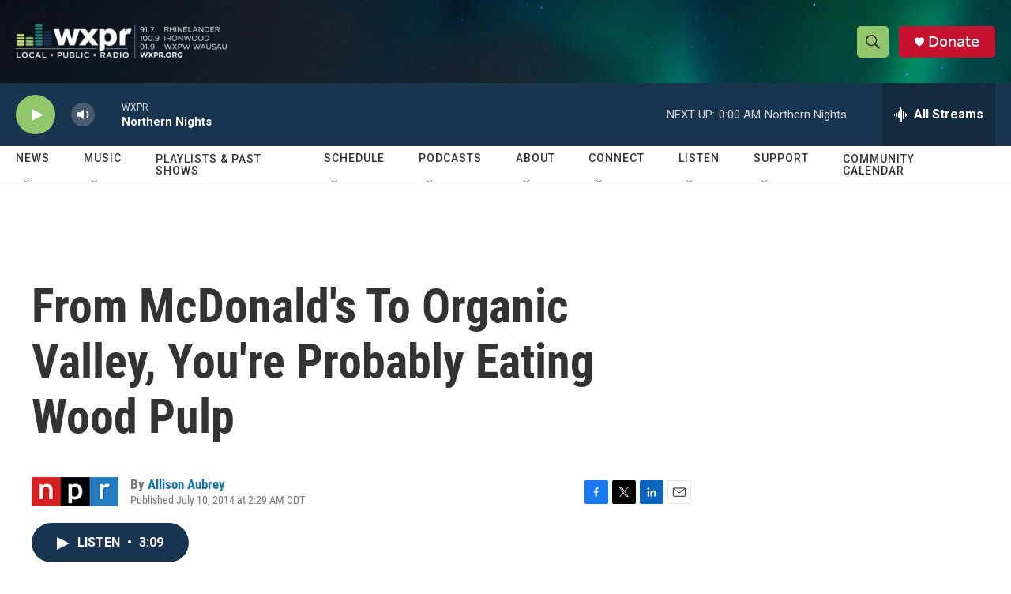

--- FILE ---
content_type: text/html; charset=utf-8
request_url: https://www.google.com/recaptcha/api2/aframe
body_size: 185
content:
<!DOCTYPE HTML><html><head><meta http-equiv="content-type" content="text/html; charset=UTF-8"></head><body><script nonce="CnZMkzRhF2AeD5h3q6QXLA">/** Anti-fraud and anti-abuse applications only. See google.com/recaptcha */ try{var clients={'sodar':'https://pagead2.googlesyndication.com/pagead/sodar?'};window.addEventListener("message",function(a){try{if(a.source===window.parent){var b=JSON.parse(a.data);var c=clients[b['id']];if(c){var d=document.createElement('img');d.src=c+b['params']+'&rc='+(localStorage.getItem("rc::a")?sessionStorage.getItem("rc::b"):"");window.document.body.appendChild(d);sessionStorage.setItem("rc::e",parseInt(sessionStorage.getItem("rc::e")||0)+1);localStorage.setItem("rc::h",'1764739200621');}}}catch(b){}});window.parent.postMessage("_grecaptcha_ready", "*");}catch(b){}</script></body></html>